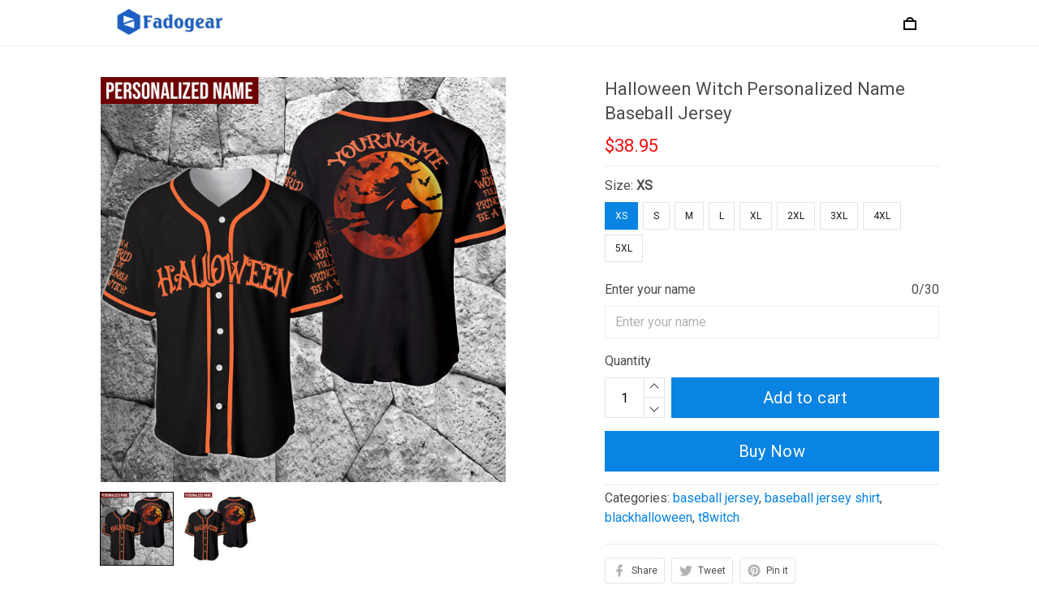

--- FILE ---
content_type: text/html
request_url: https://fados.shop/sf-payment/paypal/paypal-express?public_key=ARXa5eKRsM5e8PEs5P4FkmGkQl1aD4eUeuxNEzrGeQr8AhbhWv2wK-zTQR-A0fawdLQ0TO7DZrKD4lZi&id=shopbase-paypal-express-4104416&origin_domain=https%3A%2F%2Ffadogear.com&v=1484010
body_size: 620
content:
<!DOCTYPE html>
<html lang="en">
  <head>
    <meta charset="UTF-8" />
    <meta name="viewport" content="width=device-width, initial-scale=1.0" />
    <title>Payment</title>
    <script type="module" crossorigin src="/sf-payment/versions/1484010/assets/iframe.jM-e_XuU.js"></script>
    <link rel="stylesheet" crossorigin href="/sf-payment/versions/1484010/assets/index.o-NR1SjO.css">
    <script type="module">import.meta.url;import("_").catch(()=>1);(async function*(){})().next();if(location.protocol!="file:"){window.__vite_is_modern_browser=true}</script>
    <script type="module">!function(){if(window.__vite_is_modern_browser)return;console.warn("vite: loading legacy chunks, syntax error above and the same error below should be ignored");var e=document.getElementById("vite-legacy-polyfill"),n=document.createElement("script");n.src=e.src,n.onload=function(){System.import(document.getElementById('vite-legacy-entry').getAttribute('data-src'))},document.body.appendChild(n)}();</script>
  </head>
  <body>
    <div id="app"></div>
    <script nomodule>!function(){var e=document,t=e.createElement("script");if(!("noModule"in t)&&"onbeforeload"in t){var n=!1;e.addEventListener("beforeload",(function(e){if(e.target===t)n=!0;else if(!e.target.hasAttribute("nomodule")||!n)return;e.preventDefault()}),!0),t.type="module",t.src=".",e.head.appendChild(t),t.remove()}}();</script>
    <script nomodule crossorigin id="vite-legacy-polyfill" src="/sf-payment/versions/1484010/assets/polyfills-legacy.tRxUd7N6.js"></script>
    <script nomodule crossorigin id="vite-legacy-entry" data-src="/sf-payment/versions/1484010/assets/iframe-legacy.qhiE_oNc.js">System.import(document.getElementById('vite-legacy-entry').getAttribute('data-src'))</script>
  </body>
</html>


--- FILE ---
content_type: application/javascript
request_url: https://cdn.thesitebase.net/next/themes/3/160/36465/assets/pinterest.js
body_size: 1989
content:
const C={viewBox:"0 0 24 24",version:"1.2",xmlns:"http://www.w3.org/2000/svg","xmlns:xlink":"http://www.w3.org/1999/xlink"};function n(t,e){return Vue.openBlock(),Vue.createElementBlock("svg",C,e[0]||(e[0]=[Vue.createElementVNode("g",{stroke:"none","stroke-width":"1",fill:"none","fill-rule":"evenodd"},[Vue.createElementVNode("path",{d:"M17.015625,2.015625 L17.015625,6 L15,6 C14.6562483,6.03125016 14.4062508,6.19531102 14.25,6.4921875 C14.0937492,6.78906398 14.015625,7.12499812 14.015625,7.5 L14.015625,9.984375 L17.015625,9.984375 L17.015625,14.015625 L14.015625,14.015625 L14.015625,21.984375 L9.984375,21.984375 L9.984375,14.015625 L6.984375,14.015625 L6.984375,9.984375 L9.984375,9.984375 L9.984375,6 C10.0156252,4.87499437 10.4062463,3.93750375 11.15625,3.1875 C11.9062537,2.43749625 12.8593692,2.04687516 14.015625,2.015625 L17.015625,2.015625 Z",fill:"#222222","fill-rule":"nonzero"})],-1)]))}const l={render:n},a=Object.freeze(Object.defineProperty({__proto__:null,default:l,render:n},Symbol.toStringTag,{value:"Module"})),s={viewBox:"0 0 24 24",version:"1.2",xmlns:"http://www.w3.org/2000/svg","xmlns:xlink":"http://www.w3.org/1999/xlink"};function o(t,e){return Vue.openBlock(),Vue.createElementBlock("svg",s,e[0]||(e[0]=[Vue.createElementVNode("g",{transform:"translate(1.000000, 3.000000)",fill:"#222222","fill-rule":"nonzero"},[Vue.createElementVNode("path",{d:"M21.453125,3 C20.859372,3.87500437 20.1406292,4.62499688 19.296875,5.25 L19.34375,5.8125 C19.3124998,8.78126484 18.2578229,11.5156125 16.1796875,14.015625 C14.1015521,16.5156375 11.0781448,17.8437492 7.109375,18 C5.89061891,18 4.72656805,17.8281267 3.6171875,17.484375 C2.50780695,17.1406233 1.48437969,16.671878 0.546875,16.078125 C0.890626719,16.1093752 1.23437328,16.125 1.578125,16.125 C2.57813,16.125 3.53124547,15.9687516 4.4375,15.65625 C5.34375453,15.3437484 6.15624641,14.890628 6.875,14.296875 C5.93749531,14.2656248 5.10937859,13.9765652 4.390625,13.4296875 C3.67187141,12.8828098 3.17187641,12.1718794 2.890625,11.296875 C3.14062625,11.3593753 3.40624859,11.390625 3.6875,11.390625 C4.09375203,11.390625 4.46874828,11.3437505 4.8125,11.25 C3.812495,11.0312489 2.9921907,10.5390663 2.3515625,9.7734375 C1.7109343,9.00780867 1.390625,8.09375531 1.390625,7.03125 L1.390625,6.984375 C1.95312781,7.29687656 2.59374641,7.46874984 3.3125,7.5 C2.74999719,7.12499812 2.29687672,6.62500312 1.953125,6 C1.60937328,5.37499688 1.4375,4.67969133 1.4375,3.9140625 C1.4375,3.14843367 1.62499812,2.43750328 2,1.78125 C3.06250531,3.09375656 4.35155492,4.14062109 5.8671875,4.921875 C7.38282008,5.70312891 9.04686594,6.15624938 10.859375,6.28125 C10.7656245,5.96874844 10.71875,5.64062672 10.71875,5.296875 C10.7500002,4.07811891 11.1718709,3.06250406 11.984375,2.25 C12.7968791,1.43749594 13.7968691,1.01562516 14.984375,0.984375 C16.2968816,1.01562516 17.3593709,1.46874563 18.171875,2.34375 C19.1406298,2.15624906 20.0468708,1.8125025 20.890625,1.3125 C20.5468733,2.34375516 19.9218795,3.14062219 19.015625,3.703125 C19.8593792,3.57812438 20.6718711,3.34375172 21.453125,3 Z"})],-1)]))}const i={render:o},d=Object.freeze(Object.defineProperty({__proto__:null,default:i,render:o},Symbol.toStringTag,{value:"Module"})),c={viewBox:"0 0 24 24",version:"1.2",xmlns:"http://www.w3.org/2000/svg","xmlns:xlink":"http://www.w3.org/1999/xlink"};function r(t,e){return Vue.openBlock(),Vue.createElementBlock("svg",c,e[0]||(e[0]=[Vue.createElementVNode("g",{transform:"translate(2.000000, 2.000000)",fill:"#222222","fill-rule":"nonzero"},[Vue.createElementVNode("path",{d:"M7.046875,19.5625 C7.26562609,19.2187483 7.49999875,18.7968775 7.75,18.296875 C8.00000125,17.7968725 8.18749937,17.3281272 8.3125,16.890625 L9.015625,14.5 C9.20312594,14.8125016 9.49999797,15.0781239 9.90625,15.296875 C10.312502,15.5156261 10.7656225,15.625 11.265625,15.625 C12.7968827,15.5937498 14.0390577,14.9921934 14.9921875,13.8203125 C15.9453173,12.6484316 16.421875,11.1875087 16.421875,9.4375 C16.3906248,7.74999156 15.8046932,6.37500531 14.6640625,5.3125 C13.5234318,4.24999469 12.0781337,3.70312516 10.328125,3.671875 C8.17186422,3.73437531 6.53906805,4.35155664 5.4296875,5.5234375 C4.32030695,6.69531836 3.765625,8.09374187 3.765625,9.71875 C3.765625,10.4687537 3.93749828,11.2187462 4.28125,11.96875 C4.62500172,12.7187538 5.12499672,13.2499984 5.78125,13.5625 C5.96875094,13.6562505 6.0625,13.6250008 6.0625,13.46875 L6.34375,12.34375 C6.37500016,12.2187494 6.35937531,12.1250003 6.296875,12.0625 C6.04687375,11.7812486 5.85937563,11.437502 5.734375,11.03125 C5.60937437,10.624998 5.546875,10.2031272 5.546875,9.765625 C5.546875,8.60936922 5.93749609,7.60937922 6.71875,6.765625 C7.50000391,5.92187078 8.60936781,5.48437516 10.046875,5.453125 C11.2968813,5.48437516 12.2968713,5.85937141 13.046875,6.578125 C13.7968787,7.29687859 14.1874998,8.26561891 14.21875,9.484375 C14.1874998,10.8593819 13.8828154,11.9609334 13.3046875,12.7890625 C12.7265596,13.6171916 11.9843795,14.0468748 11.078125,14.078125 C10.5468723,14.078125 10.1406264,13.8984393 9.859375,13.5390625 C9.57812359,13.1796857 9.46874969,12.7500025 9.53125,12.25 C9.68750078,11.656247 9.86718648,11.0703154 10.0703125,10.4921875 C10.2734385,9.91405961 10.3828124,9.41406461 10.3984375,8.9921875 C10.4140626,8.57031039 10.3125011,8.22656383 10.09375,7.9609375 C9.87499891,7.69531117 9.56250203,7.54687516 9.15625,7.515625 C8.62499734,7.54687516 8.18750172,7.78124781 7.84375,8.21875 C7.49999828,8.65625219 7.31250016,9.23437141 7.28125,9.953125 C7.31250016,10.4218773 7.36718711,10.7890612 7.4453125,11.0546875 C7.52343789,11.3203138 7.57812484,11.453125 7.609375,11.453125 L6.4375,16.375 C6.34374953,16.8437523 6.30468742,17.3515598 6.3203125,17.8984375 C6.33593758,18.4453152 6.37499969,18.921873 6.4375,19.328125 C4.53124047,18.5781212 2.99219336,17.3750083 1.8203125,15.71875 C0.648431641,14.0624917 0.0468751563,12.1562608 0.015625,10 C0.0781253125,7.15623578 1.04686563,4.79688437 2.921875,2.921875 C4.79688437,1.04686562 7.15623578,0.0781253125 10,0.015625 C12.8437642,0.0781253125 15.2031156,1.04686562 17.078125,2.921875 C18.9531344,4.79688437 19.9218747,7.15623578 19.984375,10 C19.9218747,12.8437642 18.9531344,15.2031156 17.078125,17.078125 C15.2031156,18.9531344 12.8437642,19.9218747 10,19.984375 C8.96874484,19.984375 7.98437969,19.8437514 7.046875,19.5625 Z"})],-1)]))}const u={render:r},w=Object.freeze(Object.defineProperty({__proto__:null,default:u,render:r},Symbol.toStringTag,{value:"Module"}));export{l as F,u as P,i as T,a as f,w as p,d as t};
